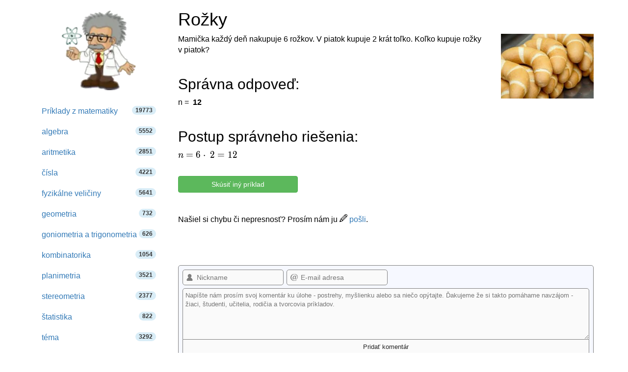

--- FILE ---
content_type: text/html; charset=utf-8
request_url: https://www.google.com/recaptcha/api2/aframe
body_size: 265
content:
<!DOCTYPE HTML><html><head><meta http-equiv="content-type" content="text/html; charset=UTF-8"></head><body><script nonce="pArsivhSodzeRX2bUM0RvA">/** Anti-fraud and anti-abuse applications only. See google.com/recaptcha */ try{var clients={'sodar':'https://pagead2.googlesyndication.com/pagead/sodar?'};window.addEventListener("message",function(a){try{if(a.source===window.parent){var b=JSON.parse(a.data);var c=clients[b['id']];if(c){var d=document.createElement('img');d.src=c+b['params']+'&rc='+(localStorage.getItem("rc::a")?sessionStorage.getItem("rc::b"):"");window.document.body.appendChild(d);sessionStorage.setItem("rc::e",parseInt(sessionStorage.getItem("rc::e")||0)+1);localStorage.setItem("rc::h",'1768819958590');}}}catch(b){}});window.parent.postMessage("_grecaptcha_ready", "*");}catch(b){}</script></body></html>